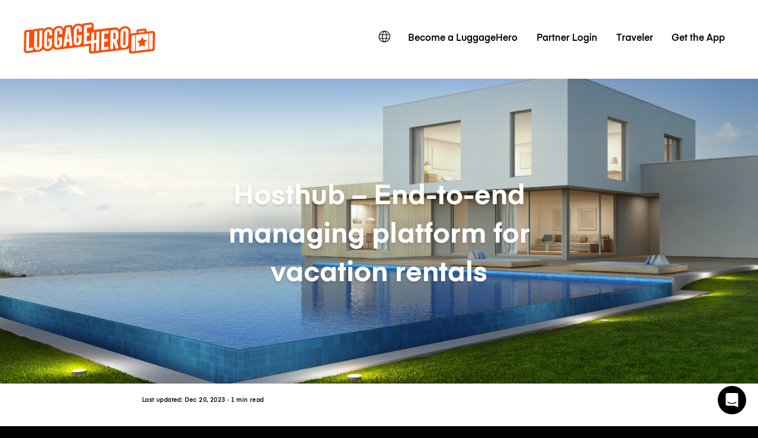

--- FILE ---
content_type: text/html; charset=UTF-8
request_url: https://luggagehero.com/ru/blog/hosthub/
body_size: 14958
content:
<!doctype html>
<html lang="ru" class="no-js">

<head>

	<meta charset="UTF-8">
	<title>Hosthub - End-to-end managing platform for vacation rentals - LuggageHero</title>

	<meta http-equiv="X-UA-Compatible" content="IE=edge,chrome=1">
	<meta name="viewport" content="width=device-width, initial-scale=1.0">
	<link rel="prefetch" href="https://app.luggagehero.com">

	<meta name="apple-itunes-app" content="app-id=1481057935">
	<meta name="google-play-app" content="app-id=com.luggagehero.android">

	<link rel="icon" type="image/png" href="/wp-content/themes/luggage-hero-theme/public/img/icons/favicon-96x96.png" sizes="96x96" />
	<link rel="icon" type="image/svg+xml" href="/wp-content/themes/luggage-hero-theme/public/img/icons/favicon.svg" />
	<link rel="shortcut icon" href="/wp-content/themes/luggage-hero-theme/public/img/icons/favicon.ico" />
	<link rel="apple-touch-icon" sizes="180x180" href="/wp-content/themes/luggage-hero-theme/public/img/icons/apple-touch-icon.png" />
	<meta name="apple-mobile-web-app-title" content="LuggageHero" />
	<link rel="manifest" href="/wp-content/themes/luggage-hero-theme/public/img/icons/site.webmanifest" />

	<link rel="preconnect" href="https://traveler-api.luggagehero.com/v2/reviews">
	<link rel="preconnect" href="https://traveler-api.luggagehero.com/v2/reviews/stats">
	<link rel="preconnect" href="https://traveler-api.luggagehero.com/locations">



	<script>
		
		var globalData = {
			"urlDefaultLocation": '',
			"placeId": '',
			"lang": 'ru',
																					"luggagePrices" :""
		}
	</script>

	
	<meta name='robots' content='index, follow, max-image-preview:large, max-snippet:-1, max-video-preview:-1' />
	<style>img:is([sizes="auto" i], [sizes^="auto," i]) { contain-intrinsic-size: 3000px 1500px }</style>
	<link rel="alternate" hreflang="en" href="https://luggagehero.com/blog/hosthub/" />
<link rel="alternate" hreflang="es" href="https://luggagehero.com/es/blog/hosthub/" />
<link rel="alternate" hreflang="fr" href="https://luggagehero.com/fr/blog/hosthub/" />
<link rel="alternate" hreflang="it" href="https://luggagehero.com/it/blog/hosthub/" />
<link rel="alternate" hreflang="da" href="https://luggagehero.com/da/blog/hosthub/" />
<link rel="alternate" hreflang="de" href="https://luggagehero.com/de/blog/hosthub/" />
<link rel="alternate" hreflang="nl" href="https://luggagehero.com/nl/blog/hosthub/" />
<link rel="alternate" hreflang="pl" href="https://luggagehero.com/pl/blog/hosthub/" />
<link rel="alternate" hreflang="pt-pt" href="https://luggagehero.com/pt-pt/blog/hosthub/" />
<link rel="alternate" hreflang="ru" href="https://luggagehero.com/ru/blog/hosthub/" />
<link rel="alternate" hreflang="x-default" href="https://luggagehero.com/blog/hosthub/" />

	<!-- This site is optimized with the Yoast SEO Premium plugin v24.6 (Yoast SEO v24.6) - https://yoast.com/wordpress/plugins/seo/ -->
	<link rel="canonical" href="https://luggagehero.com/blog/hosthub/" />
	<meta property="og:locale" content="ru_RU" />
	<meta property="og:type" content="article" />
	<meta property="og:title" content="Hosthub - End-to-end managing platform for vacation rentals" />
	<meta property="og:description" content="Hosthub &#8211; End-to-end managing platform for vacation rentals &nbsp; Hosthub is the no#1 rated Channel Manager &amp; Property Management System globally, with customers in 87 countries. Hosthub offers an all-in-one solution with a website builder, booking engine, automated messaging, expense management, invoicing, and more than 20 integrations and is the only channel manager in the [&hellip;]" />
	<meta property="og:url" content="https://luggagehero.com/ru/blog/hosthub/" />
	<meta property="og:site_name" content="LuggageHero" />
	<meta property="article:publisher" content="https://www.facebook.com/luggagehero" />
	<meta property="article:published_time" content="2022-07-07T11:02:47+00:00" />
	<meta property="article:modified_time" content="2023-12-20T11:52:45+00:00" />
	<meta property="og:image" content="https://luggagehero.com/wp-content/uploads/2022/07/Background-e1657191596792-800x382.png" />
	<meta property="og:image:width" content="800" />
	<meta property="og:image:height" content="382" />
	<meta property="og:image:type" content="image/png" />
	<meta name="author" content="Mihai" />
	<meta name="twitter:card" content="summary_large_image" />
	<meta name="twitter:creator" content="@luggagehero" />
	<meta name="twitter:site" content="@luggagehero" />
	<meta name="twitter:label1" content="Written by" />
	<meta name="twitter:data1" content="Mihai" />
	<meta name="twitter:label2" content="Est. reading time" />
	<meta name="twitter:data2" content="1 minute" />
	<script type="application/ld+json" class="yoast-schema-graph">{"@context":"https://schema.org","@graph":[{"@type":"Article","@id":"https://luggagehero.com/ru/blog/hosthub/#article","isPartOf":{"@id":"https://luggagehero.com/ru/blog/hosthub/"},"author":{"name":"Mihai","@id":"https://luggagehero.com/ru/#/schema/person/e096471ed14a9bfee02c0e4e510e9d62"},"headline":"Hosthub &#8211; End-to-end managing platform for vacation rentals","datePublished":"2022-07-07T11:02:47+00:00","dateModified":"2023-12-20T11:52:45+00:00","mainEntityOfPage":{"@id":"https://luggagehero.com/ru/blog/hosthub/"},"wordCount":135,"publisher":{"@id":"https://luggagehero.com/ru/#organization"},"image":{"@id":"https://luggagehero.com/ru/blog/hosthub/#primaryimage"},"thumbnailUrl":"https://luggagehero.com/wp-content/uploads/2022/07/Background-e1657191596792.png","keywords":["hosthub","property manager system"],"articleSection":["Без категории"],"inLanguage":"ru-RU"},{"@type":"WebPage","@id":"https://luggagehero.com/ru/blog/hosthub/","url":"https://luggagehero.com/ru/blog/hosthub/","name":"Hosthub - End-to-end managing platform for vacation rentals - LuggageHero","isPartOf":{"@id":"https://luggagehero.com/ru/#website"},"primaryImageOfPage":{"@id":"https://luggagehero.com/ru/blog/hosthub/#primaryimage"},"image":{"@id":"https://luggagehero.com/ru/blog/hosthub/#primaryimage"},"thumbnailUrl":"https://luggagehero.com/wp-content/uploads/2022/07/Background-e1657191596792.png","datePublished":"2022-07-07T11:02:47+00:00","dateModified":"2023-12-20T11:52:45+00:00","breadcrumb":{"@id":"https://luggagehero.com/ru/blog/hosthub/#breadcrumb"},"inLanguage":"ru-RU","potentialAction":[{"@type":"ReadAction","target":["https://luggagehero.com/ru/blog/hosthub/"]}]},{"@type":"ImageObject","inLanguage":"ru-RU","@id":"https://luggagehero.com/ru/blog/hosthub/#primaryimage","url":"https://luggagehero.com/wp-content/uploads/2022/07/Background-e1657191596792.png","contentUrl":"https://luggagehero.com/wp-content/uploads/2022/07/Background-e1657191596792.png","width":1439,"height":688},{"@type":"BreadcrumbList","@id":"https://luggagehero.com/ru/blog/hosthub/#breadcrumb","itemListElement":[{"@type":"ListItem","position":1,"name":"Home","item":"https://luggagehero.com/ru/"},{"@type":"ListItem","position":2,"name":"Блог","item":"https://luggagehero.com/ru/blog/"},{"@type":"ListItem","position":3,"name":"Hosthub &#8211; End-to-end managing platform for vacation rentals"}]},{"@type":"WebSite","@id":"https://luggagehero.com/ru/#website","url":"https://luggagehero.com/ru/","name":"LuggageHero","description":"Free yourself from luggage","publisher":{"@id":"https://luggagehero.com/ru/#organization"},"potentialAction":[{"@type":"SearchAction","target":{"@type":"EntryPoint","urlTemplate":"https://luggagehero.com/ru/?s={search_term_string}"},"query-input":{"@type":"PropertyValueSpecification","valueRequired":true,"valueName":"search_term_string"}}],"inLanguage":"ru-RU"},{"@type":"Organization","@id":"https://luggagehero.com/ru/#organization","name":"LuggageHero","url":"https://luggagehero.com/ru/","logo":{"@type":"ImageObject","inLanguage":"ru-RU","@id":"https://luggagehero.com/ru/#/schema/logo/image/","url":"https://luggagehero.com/wp-content/uploads/2017/04/luggagehero_LOGO-RGB_kort_POS_200x200.png","contentUrl":"https://luggagehero.com/wp-content/uploads/2017/04/luggagehero_LOGO-RGB_kort_POS_200x200.png","width":200,"height":200,"caption":"LuggageHero"},"image":{"@id":"https://luggagehero.com/ru/#/schema/logo/image/"},"sameAs":["https://www.facebook.com/luggagehero","https://x.com/luggagehero","https://www.instagram.com/luggagehero","https://www.linkedin.com/company/luggagehero/"]},{"@type":"Person","@id":"https://luggagehero.com/ru/#/schema/person/e096471ed14a9bfee02c0e4e510e9d62","name":"Mihai","image":{"@type":"ImageObject","inLanguage":"ru-RU","@id":"https://luggagehero.com/ru/#/schema/person/image/","url":"https://secure.gravatar.com/avatar/b4841776ad69260aed050db1884b0920?s=96&d=mm&r=g","contentUrl":"https://secure.gravatar.com/avatar/b4841776ad69260aed050db1884b0920?s=96&d=mm&r=g","caption":"Mihai"}}]}</script>
	<!-- / Yoast SEO Premium plugin. -->


<link rel='stylesheet' id='style-css' href='https://luggagehero.com/wp-content/themes/luggage-hero-theme/assets/dist/css/style.css?ver=12' media='all' />
<link rel="https://api.w.org/" href="https://luggagehero.com/ru/wp-json/" /><link rel="alternate" title="JSON" type="application/json" href="https://luggagehero.com/ru/wp-json/wp/v2/posts/46895" /><link rel="alternate" title="oEmbed (JSON)" type="application/json+oembed" href="https://luggagehero.com/ru/wp-json/oembed/1.0/embed?url=https%3A%2F%2Fluggagehero.com%2Fru%2Fblog%2Fhosthub%2F" />
<link rel="alternate" title="oEmbed (XML)" type="text/xml+oembed" href="https://luggagehero.com/ru/wp-json/oembed/1.0/embed?url=https%3A%2F%2Fluggagehero.com%2Fru%2Fblog%2Fhosthub%2F&#038;format=xml" />
<meta name="generator" content="WPML ver:4.7.1 stt:12,38,1,4,3,27,41,42,46,2;" />
		<style type="text/css" id="wp-custom-css">
			.wp-video {
	max-width: 100%;
  height: auto;
}

.wp-video video {
	max-width: 100%;
  height: auto;
}

#coiOverlay {
	background: rgba(0,0,0,0.1) !important;
	backdrop-filter: blur(5px);
}

.coi-banner__wrapper {
	border-radius: 30px !important;
	width: 420px !important;
}

@media only screen and (max-width:576px) {
	.coi-banner__wrapper {
	border-radius: 20px !important;
}
}

.coi-banner__summary {
	background: white !important;
}

@media only screen and (max-width:576px) {
	.coi-banner__summary {
	  padding-bottom:	0px !important; 
  }
}

body .coi-banner__maintext {
	font-size: 16px !important;
	line-height: 1.5em !important;
	color: black !important;
}

@media only screen and (max-width:576px) {
	body .coi-banner__maintext {
	font-size: 14px !important;
	}
}

.coi-banner_paragraph-text {
	margin-top: 1.5em;
	display: block;
}

.coi-banner__headline {
	font-family: 'Eina', arial !important;
	color: black !important;
	text-align: center !important;
	font-size: 26px !important;
}

@media only screen and (max-width:576px) {
	.coi-banner__headline {
		max-width: 90%;
		margin: 0 auto !important;
	}
}

.coi-consent-banner__decline-button {
		margin-top: 20px !important;
	
	font-weight: 500;
	display: inline-block;
}


#coi-banner-wrapper a {
	font-weight: 500;
	text-decoration: none !important; 
	margin-top: 0;
	display: inline !important;
	color: black !important;
	font-size: 13px !important; 
}

.coi-banner__policy {
	margin-top: 30px !important;
}

.coi-banner__header {
	display: none !important;
}


.coi-banner__page-footer {
	column-gap: 1em;
}

@media only screen and (max-width:576px) {
	.coi-banner__page-footer {
		padding: 20px 20px 30px 20px !important;
	}
}

.coi-banner__accept {
	box-shadow: 0 10px 10px -5px rgba(184, 54, 0, 0.4) !important;
}

.coi-banner__accept, .coi-banner__lastpage, .coi-banner__nextpage {
	border-radius: 8px !important;
	flex-grow: 1 !important;
	font-weight: 500;
	min-width: 0 !important;
	padding: 0.95em !important;
	font-weight: 500 !important;

}

.coi-banner__lastpage, .coi-banner__nextpage {
	border: none !important;
	background-color: #fff !important;
	box-shadow: 0 10px 10px -5px rgba(0,0,0,0.1);
	color: black !important;
}

.coi-banner-luggage-hero {
  float: right;
  shape-outside: var(--shape-img);
  shape-margin: 1em;
  max-width: none;
  width: 250px;
  height: auto;
  margin-right: -77px;
  position: relative;
	display: block !important;
	opacity: 1 !important;
	margin-bottom: 1em;
}

@media only screen and (max-width:576px) {
	.coi-banner-luggage-hero {
		  width: 200px;
		  margin-right: -60px;
	}
}

@media only screen and (max-width:400px) {
	.coi-banner-luggage-hero {
		  width: 180px;
		  margin-right: -75px;
	}
}

@media only screen and (max-width:576px) {
#coiConsentBannerCategoriesWrapper, .coi-banner__cookiedeclaration, .coi-banner__privacycontrols, .coi-banner__summary, .cookiedeclaration_wrapper {
	padding-left: 20px !important;
	padding-right: 20px !important;
	}

}
	
			</style>
		
	<meta name="referrer" content="no-referrer-when-downgrade" />
<meta name="facebook-domain-verification" content="t7abtmtk5kstjodnuake8uxgju74dj" /><!-- Google Tag Manager -->
<script>!function(){"use strict";function l(e){for(var t=e,r=0,n=document.cookie.split(";");r<n.length;r++){var o=n[r].split("=");if(o[0].trim()===t)return o[1]}}function s(e){return localStorage.getItem(e)}function u(e){return window[e]}function A(e,t){e=document.querySelector(e);return t?null==e?void 0:e.getAttribute(t):null==e?void 0:e.textContent}var e=window,t=document,r="script",n="dataLayer",o="https://hxvksgwv.luggagehero.com",a="https://load.hxvksgwv.luggagehero.com",i="5hxvksgwv",c="25p=aWQ9R1RNLVRTRlI0RDM%3D&page=3",g="cookie",v="browser_id",E="",d=!1;try{var d=!!g&&(m=navigator.userAgent,!!(m=new RegExp("Version/([0-9._]+)(.*Mobile)?.*Safari.*").exec(m)))&&16.4<=parseFloat(m[1]),f="stapeUserId"===g,I=d&&!f?function(e,t,r){void 0===t&&(t="");var n={cookie:l,localStorage:s,jsVariable:u,cssSelector:A},t=Array.isArray(t)?t:[t];if(e&&n[e])for(var o=n[e],a=0,i=t;a<i.length;a++){var c=i[a],c=r?o(c,r):o(c);if(c)return c}else console.warn("invalid uid source",e)}(g,v,E):void 0;d=d&&(!!I||f)}catch(e){console.error(e)}var m=e,g=(m[n]=m[n]||[],m[n].push({"gtm.start":(new Date).getTime(),event:"gtm.js"}),t.getElementsByTagName(r)[0]),v=I?"&bi="+encodeURIComponent(I):"",E=t.createElement(r),f=(d&&(i=8<i.length?i.replace(/([a-z]{8}$)/,"kp$1"):"kp"+i),!d&&a?a:o);E.async=!0,E.src=f+"/"+i+".js?"+c+v,null!=(e=g.parentNode)&&e.insertBefore(E,g)}();</script>
<!-- End Google Tag Manager -->

<!-- Google Tag Manager (noscript) -->
<noscript><iframe src="https://load.hxvksgwv.luggagehero.com/ns.html?id=GTM-TSFR4D3" height="0" width="0" style="display:none;visibility:hidden"></iframe></noscript>
<!-- End Google Tag Manager (noscript) -->

<meta name="ahrefs-site-verification" content="9388e454c048b48739796357254c85633680de8340009eb2f73ab2e2cd718a8f">

<link rel='dns-prefetch' href='//js.intercomcdn.com' />
<script>
  window.intercom_settings = {
    app_id: "gumq1av0"
  }

window.intercomScript = (function(){var w=window;var ic=w.Intercom;if(typeof ic==="function"){ic('reattach_activator');ic('update',w.intercomSettings);}else{var d=document;var i=function(){i.c(arguments);};i.q=[];i.c=function(args){i.q.push(args);};w.Intercom=i;var l=function(){var s=d.createElement('script');s.type='text/javascript';s.async=true;s.src='https://widget.intercom.io/widget/' + intercom_settings.app_id;var x=d.getElementsByTagName('script')[0];x.parentNode.insertBefore(s, x);};if(document.readyState==='complete'){l();}else if(w.attachEvent){w.attachEvent('onload',l);}else{w.addEventListener('load',l,false);}}});

</script>


<script type="text/javascript">
  (function(i,s,o,g,r,a,m){i['SLScoutObject']=r;i[r]=i[r]||function(){
  (i[r].q=i[r].q||[]).push(arguments)},i[r].l=1*new Date();a=s.createElement(o),
  m=s.getElementsByTagName(o)[0];a.async=1;a.src=g;m.parentNode.insertBefore(a,m)
  })(window,document,'script','https://scout-cdn.salesloft.com/sl.js','slscout');
  slscout(["init", "eyJ0eXAiOiJKV1QiLCJhbGciOiJIUzI1NiJ9.eyJ0IjoxMDc0OTh9.ZOHFYMNTtHDUpJN80zlwLnpH2Wzjefe0CrqbtcqiE00"]);
</script><script>
// load Branch
(function(b,r,a,n,c,h,_,s,d,k){if(!b[n]||!b[n]._q){for(;s<_.length;)c(h,_[s++]);d=r.createElement(a);d.async=1;d.src="https://cdn.branch.io/branch-latest.min.js";k=r.getElementsByTagName(a)[0];k.parentNode.insertBefore(d,k);b[n]=h}})(window,document,"script","branch",function(b,r){b[r]=function(){b._q.push([r,arguments])}},{_q:[],_v:1},"addListener applyCode autoAppIndex banner closeBanner closeJourney creditHistory credits data deepview deepviewCta first getCode init link logout redeem referrals removeListener sendSMS setBranchViewData setIdentity track validateCode trackCommerceEvent logEvent disableTracking".split(" "), 0);
// init Branch
branch.init('key_live_dqxi50kBPvAzkI5EwLNKNgmmzCnBVGF6');
</script><script>
!function(t,e,n,s,a,c,i,o,p){t.AppsFlyerSdkObject=a,t.AF=t.AF||function(){(t.AF.q=t.AF.q||[]).push([Date.now()].concat(Array.prototype.slice.call(arguments)))},t.AF.id=t.AF.id||i,t.AF.plugins={},o=e.createElement(n),p=e.getElementsByTagName(n)[0],o.async=1,o.src="https://websdk.appsflyer.com?"+(c.length>0?"st="+c.split(",").sort().join(",")+"&":"")+(i.length>0?"af_id="+i:""),p.parentNode.insertBefore(o,p)}(window,document,"script",0,"AF","banners",{banners: {key: "2af1f6b3-1b7c-4093-b74d-df0aa7c4e257"}});
AF('banners', 'showBanner')
</script>
	<script>
		var curPageId = '46895';
	</script>

</head>

<body class="post-template-default single single-post postid-46895 single-format-standard hosthub">
	<div id="lugApp">
		<div class="fb-root"></div>

		

					<header class="header">
  <div class="wrapper-fluid">

    
<div class="logo">

	<a href="https://luggagehero.com" title="LuggageHero">
		<svg width="170" height="41" viewBox="0 0 170 41" fill="none" xmlns="http://www.w3.org/2000/svg">
			<g clip-path="url(#clip0_4_40)">
				<path d="M168.711 11.995C167.945 11.3174 166.865 10.9785 165.68 11.1141L158.957 11.9612L158.992 10.6736C159.027 9.89422 158.678 9.11488 158.086 8.57273C157.494 8.03058 156.658 7.79339 155.857 7.89505L155.02 7.9967L148.297 8.77604C146.904 8.94546 145.859 10.0636 145.859 11.419L145.789 13.6215L139.031 14.4008C138.717 14.4347 138.438 14.5364 138.16 14.6719L138.229 10.6736C137.846 8.47108 137.115 7.42066 136.035 6.50579C134.537 5.1843 132.482 4.60827 130.252 4.87934C127.361 5.21818 125.061 6.77686 123.772 9.081C123.494 8.70827 123.215 8.40331 122.867 8.09835C121.369 6.77686 119.313 6.20083 117.049 6.4719L90.5041 9.65703L90.5737 3.69339C90.6086 2.60909 90.1905 1.62645 89.4241 0.948764C88.6578 0.271078 87.5778 -0.0677672 86.3934 0.06777L77.8237 1.0843C76.709 1.21984 75.8381 1.96529 75.4897 2.98182C74.0266 1.79587 72.0758 1.25372 69.9159 1.49091H69.8811C66.7807 1.86364 64.3422 3.62562 63.0881 6.23471L63.0184 5.59091C62.9487 4.87934 62.5655 4.20165 61.9733 3.76116C61.3811 3.32066 60.6496 3.11736 59.8832 3.18513L54.6229 3.82893C53.3688 3.96447 52.3934 4.91323 52.2192 6.13306L51.9405 8.03058C51.5573 7.31901 51.0696 6.67521 50.4774 6.13306C48.9795 4.81157 46.9241 4.23554 44.6946 4.50662C41.8032 4.84546 39.5041 6.40413 38.2151 8.70827C37.9364 8.33554 37.6578 8.03058 37.3094 7.72562C35.8114 6.40414 33.7561 5.8281 31.4918 6.09918C29.4016 6.33637 27.625 7.21736 26.3012 8.57273C26.1967 8.43719 26.0573 8.30166 25.918 8.16612C25.3258 7.62397 24.5246 7.38678 23.7233 7.48843L13.3073 8.74215C12.2274 8.87769 11.2869 9.45372 10.7295 10.2669C10.1024 9.45372 8.88317 9.25042 7.83808 9.38595L3.10038 9.9281C1.70694 10.0975 0.661855 11.2157 0.661855 12.5711L0.208986 36.324C0.17415 37.4083 0.592183 38.3909 1.35858 39.0686C2.12497 39.7463 3.20489 40.0851 4.38931 39.9496L20.17 38.086C22.7479 37.6455 24.1762 36.1884 25.0123 34.5281C25.0123 34.5281 25.3258 35.1719 25.8483 35.6124C27.4159 36.8661 29.4016 37.5099 31.6311 37.2388C34.5225 36.9 36.8217 35.3413 38.1106 33.0372C39.295 34.9347 40.8975 35.6802 43.9282 35.3413C45.5655 35.1719 84.4774 30.5636 84.4774 30.5636L84.3032 38.3231C84.3032 39.0008 84.5819 39.6785 85.1045 40.119C85.5573 40.5256 86.2192 40.7628 86.8811 40.695L130.949 35.443C133.143 35.1719 134.99 34.562 136.244 33.5455L136.139 38.0182C136.139 38.7975 136.453 39.543 137.045 40.0851C137.637 40.6273 138.404 40.7289 139.205 40.6273L167.004 37.3405C168.363 37.1711 169.408 36.1207 169.443 34.7653L169.826 14.7736C169.861 13.6554 169.477 12.6727 168.711 11.995Z" fill="#FF4B00" />
				<path d="M45.0082 7.18347C41.9078 7.5562 39.8525 9.89422 39.7828 13.181L39.4693 28.1579C39.3996 31.3769 41.4201 33.2744 44.4857 32.9017C47.5861 32.5289 49.6414 30.1909 49.7111 26.9041L49.8504 19.0769L44.5553 19.7207L44.4857 23.3802L46.0533 23.2107L45.9488 27.6496C45.9139 28.5306 45.3566 29.1744 44.5205 29.276C43.6844 29.3777 43.1271 28.8694 43.1619 27.9884L43.4754 12.5033C43.5103 11.6223 44.0676 10.9785 44.9037 10.8769C45.7398 10.7752 46.2971 11.2835 46.2623 12.1645L46.1926 15.3496L49.9201 14.9091L49.9898 11.995C50.0943 8.70827 48.0738 6.81074 45.0082 7.18347Z" fill="white" />
				<path d="M54.9713 6.50578L51.1393 31.6479L54.9016 31.2074L55.6332 25.5826L58.7336 25.2099L59.291 30.6992L63.0184 30.2587L60.2316 5.86198L54.9713 6.50578ZM56.1557 21.8215L57.4795 12.0628L58.4549 21.5504L56.1557 21.8215Z" fill="white" />
				<path d="M70.1947 4.16777C67.0943 4.5405 65.0389 6.87852 64.9693 10.1653L64.6557 25.1421C64.5861 28.3612 66.6066 30.2587 69.6721 29.886C72.7725 29.5132 74.8279 27.1752 74.8975 23.8884L75.0369 16.0612L69.7418 16.705L69.6721 20.3645L71.2398 20.195L71.1352 24.6339C71.1004 25.5149 70.543 26.1587 69.707 26.2603C68.8709 26.362 68.3135 25.8537 68.3484 24.9727L68.6619 9.48761C68.6967 8.60661 69.2541 7.96281 70.0902 7.86116C70.9262 7.75951 71.4836 8.26777 71.4488 9.14876L71.3791 12.3339L75.1066 11.8934L75.1762 8.97934C75.2807 5.72645 73.2602 3.82893 70.1947 4.16777Z" fill="white" />
				<path d="M31.8053 8.77603C28.7049 9.14876 26.6496 11.4868 26.5799 14.7736L26.2664 29.7504C26.1967 32.9694 28.2172 34.8669 31.2828 34.4942C34.3832 34.1215 36.4385 31.7835 36.5082 28.4967L36.6475 20.6694L31.3525 21.3132L31.2828 24.9727L32.8504 24.8033L32.7459 29.2421C32.7111 30.1231 32.1537 30.7669 31.3176 30.8686C30.4816 30.9703 29.9242 30.462 29.959 29.581L30.2725 14.0959C30.3074 13.2149 30.8648 12.5711 31.7008 12.4694C32.5369 12.3678 33.0943 12.876 33.0594 13.757L32.9898 16.9421L36.7172 16.5017L36.7869 13.5876C36.8914 10.3008 34.9057 8.4033 31.8053 8.77603Z" fill="white" />
				<path d="M7.14139 12.1645C7.14139 12.1645 4.91188 12.4355 4.31967 12.5033C3.72745 12.5711 3.41393 12.8422 3.41393 13.5537C3.41393 14.2653 2.96106 36.3579 2.96106 36.3579C2.96106 37.0694 3.41393 37.3066 4.00614 37.2388L11.9139 36.324L11.9836 32.6645L6.72335 33.3083L7.14139 12.1645Z" fill="white" />
				<path d="M19.9262 30.7331C19.8914 31.614 19.334 32.2579 18.498 32.3595C17.6619 32.4612 17.1045 31.9529 17.1394 31.0719L17.5226 10.9446L13.7951 11.3851L13.4119 31.2413C13.3422 34.4603 15.3627 36.3579 18.4283 35.9851C21.5287 35.6124 23.584 33.2744 23.6537 29.9876L24.0369 10.1653L20.3094 10.6058L19.9262 30.7331Z" fill="white" />
				<path d="M93.8832 22.9058L91.0615 23.2446L91.2705 12.7066L87.543 13.1471L87.334 23.719L81.4467 24.4306L81.5512 17.5182L84.6865 17.1455L84.7561 13.5198L81.6557 13.8587L81.7602 6.98017L87.6824 6.2686L87.7172 3.59174C87.7172 2.88017 87.2643 2.64298 86.6721 2.71075L78.1024 3.72727L77.6147 28.4628L87.2643 27.3107L87.0902 36.8661C87.0902 37.5777 87.543 37.8149 88.1352 37.7471L90.7828 37.4421L90.9918 26.9041L93.8135 26.5653L93.6045 37.1033L97.332 36.6628L97.8197 11.9273L94.0922 12.3678L93.8832 22.9058Z" fill="white" />
				<path d="M130.531 7.52231C127.43 7.89504 125.375 10.2331 125.305 13.5198L124.992 28.4967C124.922 31.7157 126.943 33.6132 130.008 33.2405C133.109 32.8678 135.164 30.5298 135.234 27.243L135.547 12.2661C135.617 9.08099 133.596 7.14959 130.531 7.52231ZM131.506 27.9884C131.506 28.8355 130.914 29.5132 130.078 29.6149C129.242 29.7165 128.684 29.2083 128.719 28.3273L129.033 12.8421C129.068 11.9612 129.625 11.3174 130.461 11.2157C131.297 11.114 131.855 11.6223 131.82 12.5033L131.506 27.9884Z" fill="white" />
				<path d="M122.449 19.2463L122.553 14.3669C122.588 11.1141 120.568 9.21653 117.502 9.58926L112.381 10.1992L111.893 34.9347L115.621 34.4942L115.795 25.3793L116.387 25.3116L118.861 34.1215L122.762 33.6471L120.08 24.0917C121.543 23.0413 122.414 21.3132 122.449 19.2463ZM118.686 19.8901C118.652 20.7711 118.094 21.4149 117.258 21.5165L115.865 21.7198L116.039 13.3843L117.432 13.2149C118.268 13.1132 118.826 13.6215 118.791 14.5025L118.686 19.8901Z" fill="white" />
				<path d="M100.084 36.324L109.734 35.1719L109.803 31.5463L103.881 32.2579L104.02 25.3455L108.688 24.7694L108.758 21.1438L104.09 21.686L104.229 14.8074L110.152 14.0959L110.221 10.4364L100.572 11.5884L100.084 36.324Z" fill="white" />
				<path d="M156.17 10.4364L148.68 11.3512L148.611 13.3165L156.1 12.4017L156.17 10.4364Z" fill="white" />
				<path d="M144.848 37.205L161.012 35.2736L161.43 14.2653L145.266 16.1967L144.848 37.205ZM151.223 23.1769L153.279 18.5347L155.16 22.7025L159.514 22.9058L156.275 26.7347L156.936 31.5124L153.07 29.6826L149.098 32.3934L149.934 27.4463L146.834 24.3967L151.223 23.1769Z" fill="white" />
				<path d="M139.588 17.8231L139.205 36.8661C139.205 37.5777 139.658 37.8149 140.25 37.7471L143.873 37.3066L144.291 16.2983L140.494 16.7727C139.902 16.8405 139.588 17.1116 139.588 17.8231Z" fill="white" />
				<path d="M165.994 13.6893L162.371 14.1298L161.953 35.138L165.75 34.6636C166.342 34.5959 166.656 34.3248 166.656 33.6132L167.039 14.5702C167.074 13.8587 166.586 13.6215 165.994 13.6893Z" fill="white" />
			</g>
			<defs>
				<clipPath id="clip0_4_40">
					<rect width="170" height="41" fill="white" />
				</clipPath>
			</defs>
		</svg>
	</a>
</div>

    <nav class="navbar-main">
      <div class="lang-switcher">

			<a class="lang-active" aria-label="switch language" href="#">
			<svg class='icon'>
				<use xlink:href='#icon-globe'></use>
			</svg>
		</a>

	
	<ul class="langs">
		
							<li>
					<a class="lang" aria-label="https://luggagehero.com/blog/hosthub/" href="https://luggagehero.com/blog/hosthub/" data-lang="English">
						Английский					</a>
				</li>
			
		
							<li>
					<a class="lang" aria-label="https://luggagehero.com/es/blog/hosthub/" href="https://luggagehero.com/es/blog/hosthub/" data-lang="Español">
						Испанский					</a>
				</li>
			
		
							<li>
					<a class="lang" aria-label="https://luggagehero.com/fr/blog/hosthub/" href="https://luggagehero.com/fr/blog/hosthub/" data-lang="Français">
						Французский					</a>
				</li>
			
		
							<li>
					<a class="lang" aria-label="https://luggagehero.com/it/blog/hosthub/" href="https://luggagehero.com/it/blog/hosthub/" data-lang="Italiano">
						Итальянский					</a>
				</li>
			
		
							<li>
					<a class="lang" aria-label="https://luggagehero.com/da/blog/hosthub/" href="https://luggagehero.com/da/blog/hosthub/" data-lang="Dansk">
						Датский					</a>
				</li>
			
		
							<li>
					<a class="lang" aria-label="https://luggagehero.com/de/blog/hosthub/" href="https://luggagehero.com/de/blog/hosthub/" data-lang="Deutsch">
						Немецкий					</a>
				</li>
			
		
							<li>
					<a class="lang" aria-label="https://luggagehero.com/nl/blog/hosthub/" href="https://luggagehero.com/nl/blog/hosthub/" data-lang="Nederlands">
						Голландский					</a>
				</li>
			
		
							<li>
					<a class="lang" aria-label="https://luggagehero.com/pl/blog/hosthub/" href="https://luggagehero.com/pl/blog/hosthub/" data-lang="polski">
						Польский					</a>
				</li>
			
		
							<li>
					<a class="lang" aria-label="https://luggagehero.com/pt-pt/blog/hosthub/" href="https://luggagehero.com/pt-pt/blog/hosthub/" data-lang="Português">
						Португальский, Португалия					</a>
				</li>
			
		
			
			</ul>

</div>      <ul id="menu-main-menu" class="primary"><li id="menu-item-59608" class="menu-item menu-item-type-custom menu-item-object-custom menu-item-59608"><a href="https://storage-manager.luggagehero.com/home">Become a LuggageHero</a></li>
<li id="menu-item-56637" class="menu-item menu-item-type-custom menu-item-object-custom menu-item-56637"><a href="https://storage-manager.luggagehero.com/dashboard">Partner Login</a></li>
<li id="menu-item-44607" class="menu-item menu-item-type-custom menu-item-object-custom menu-item-44607"><a href="https://app.luggagehero.com/home">Traveler</a></li>
<li id="menu-item-62076" class="menu-item menu-item-type-custom menu-item-object-custom menu-item-62076"><a href="https://apps.luggagehero.com/Y7lV/ayn9beew">Get the App</a></li>
</ul>    </nav>

    <nav class="navbar-mobile" @click.stop="$store.commit('toggleMobileMenuOpen')">
      <div class="hamburger-wrap" :class="{ 'active' : $store.getters.mobileMenuOpen }">
        <div class="hamburger">
          <div></div>
          <div></div>
          <div></div>
        </div>
      </div>

      <div class="menu-dropdown" :class="{ 'active' : $store.getters.mobileMenuOpen }">
        <ul id="menu-main-menu-1" class="primary"><li class="menu-item menu-item-type-custom menu-item-object-custom menu-item-59608"><a href="https://storage-manager.luggagehero.com/home">Become a LuggageHero</a></li>
<li class="menu-item menu-item-type-custom menu-item-object-custom menu-item-56637"><a href="https://storage-manager.luggagehero.com/dashboard">Partner Login</a></li>
<li class="menu-item menu-item-type-custom menu-item-object-custom menu-item-44607"><a href="https://app.luggagehero.com/home">Traveler</a></li>
<li class="menu-item menu-item-type-custom menu-item-object-custom menu-item-62076"><a href="https://apps.luggagehero.com/Y7lV/ayn9beew">Get the App</a></li>
</ul>      </div>
    </nav>

  </div>
</header>
		
		<main id="main">

      <div class="hero-image has-title">

          <div class="wrapper">
        <div class="title h1">
          Hosthub &#8211; End-to-end managing platform for vacation rentals        </div>
      </div>
    

    <img src="https://luggagehero.com/wp-content/uploads/2022/07/Background-e1657191596792-1439x600.png" alt="Hosthub &#8211; End-to-end managing platform for vacation rentals">

  </div>

    
    
        <div class="single-date">
            <div class="wrapper-narrow">
                
<div class="posted-on">
		
										<span class="updated"><span>Last updated: </span> Dec 20, 2023</span>
				
		
		<span> · 1 min read</span>
</div>
            </div>
        </div>

    
    <div class="block-text-editor">
        <div class="wrapper">
            <h1 style="text-align: center;">Hosthub &#8211; End-to-end managing platform for vacation rentals</h1>
<p>&nbsp;</p>
<p><strong>Hosthub</strong> is the no#1 rated Channel Manager &amp; Property Management System globally, with customers in 87 countries. Hosthub offers an all-in-one solution with a website builder, booking engine, automated messaging, expense management, invoicing, and <a href="https://www.hosthub.com/partners/" target="_blank" rel="noopener">more than 20 integrations</a> and is the only channel manager in the world that offers Zero Double Booking Guarantee. Hosthub is also one of the very few solutions with 24/7 award-winning customer support and under 3 minutes response time. Learn more about Hosthub <a href="https://www.hosthub.com/?utm_source=luggagehero&amp;utm_medium=article" target="_blank" rel="noopener">here</a>.</p>
<p><img fetchpriority="high" decoding="async" class="wp-image-41294 size-full aligncenter" title="Hosthub" src="https://luggagehero.com/wp-content/uploads/2022/07/Picture1.jpg" alt="Hosthub" width="408" height="526" /></p>
<h4><strong>Features</strong>:</h4>
<ul>
<li>Availability &amp; rate sync</li>
<li>Expense Management</li>
<li>Automated Messaging</li>
<li>Reports &amp; Charts</li>
<li>Smart Pricing</li>
<li>Team Access and many more…</li>
</ul>
<p>&nbsp;</p>
<p><b>All LuggageHero customers are entitled to a </b><b>30% discount for 3 months</b><b> (in addition to the 14-day free trial).</b></p>
<p style="text-align: center;"><a href="https://www.hosthub.com/?utm_source=luggagehero&amp;utm_medium=article"><b>Start your free trial here</b></a></p>
<p>&nbsp;</p>
<p>&nbsp;</p>
<p><img decoding="async" class="aligncenter wp-image-46908 size-full" src="https://luggagehero.com/wp-content/uploads/2022/07/Picture2.png" alt="" width="260" height="77" /></p>
        </div>
    </div>





    
	<div class="block block-next-news gray-background">
		<div class="wrapper">
			<div>

									<h2 class="block-title h2">Другие новости</h2>
				
				<div class="news-articles">

											<article class="news-article">
    <a href="https://luggagehero.com/ru/blog/marriott-sonder-shutdown-free-luggage-storage/">
        <div class="image">
                    </div>
        <div class="news-title">
            Marriott–Sonder shutdown: Free Luggage Storage        </div>

        
<div class="posted-on">
		
										<span class="published">Nov 10, 2025</span>
				
		
		<span> · 3 min read</span>
</div>
    </a>
</article>
											<article class="news-article">
    <a href="https://luggagehero.com/ru/blog/paris-motor-show/">
        <div class="image">
            <img width="300" height="200" src="https://luggagehero.com/wp-content/uploads/2025/06/Compressed_Paris_Motor_Show_1200x800-300x200.png" class="attachment-medium size-medium wp-post-image" alt="" decoding="async" srcset="https://luggagehero.com/wp-content/uploads/2025/06/Compressed_Paris_Motor_Show_1200x800-300x200.png 300w, https://luggagehero.com/wp-content/uploads/2025/06/Compressed_Paris_Motor_Show_1200x800-800x533.png 800w, https://luggagehero.com/wp-content/uploads/2025/06/Compressed_Paris_Motor_Show_1200x800-600x400.png 600w, https://luggagehero.com/wp-content/uploads/2025/06/Compressed_Paris_Motor_Show_1200x800.png 1200w" sizes="(max-width: 300px) 100vw, 300px" />        </div>
        <div class="news-title">
            Paris Motor Show: Experience the World&#8217;s Most Influential Automotive Exhibition        </div>

        
<div class="posted-on">
		
										<span class="published">Jul 30, 2025</span>
				
		
		<span> · 5 min read</span>
</div>
    </a>
</article>
											<article class="news-article">
    <a href="https://luggagehero.com/ru/blog/renaissance-fairs-in-florida/">
        <div class="image">
            <img width="300" height="200" src="https://luggagehero.com/wp-content/uploads/2025/06/Compressed_Renaissance_Fair_Image_1200x800-300x200.png" class="attachment-medium size-medium wp-post-image" alt="" decoding="async" srcset="https://luggagehero.com/wp-content/uploads/2025/06/Compressed_Renaissance_Fair_Image_1200x800-300x200.png 300w, https://luggagehero.com/wp-content/uploads/2025/06/Compressed_Renaissance_Fair_Image_1200x800-800x533.png 800w, https://luggagehero.com/wp-content/uploads/2025/06/Compressed_Renaissance_Fair_Image_1200x800-600x400.png 600w, https://luggagehero.com/wp-content/uploads/2025/06/Compressed_Renaissance_Fair_Image_1200x800.png 1200w" sizes="(max-width: 300px) 100vw, 300px" />        </div>
        <div class="news-title">
            Renaissance Fairs in Florida: Step Back in Time at These Magical Medieval Festivals        </div>

        
<div class="posted-on">
		
										<span class="published">Jul 30, 2025</span>
				
		
		<span> · 5 min read</span>
</div>
    </a>
</article>
											<article class="news-article">
    <a href="https://luggagehero.com/ru/blog/sial-paris/">
        <div class="image">
            <img width="300" height="200" src="https://luggagehero.com/wp-content/uploads/2025/06/Compressed_SIAL_Paris_1200x800-300x200.png" class="attachment-medium size-medium wp-post-image" alt="" decoding="async" srcset="https://luggagehero.com/wp-content/uploads/2025/06/Compressed_SIAL_Paris_1200x800-300x200.png 300w, https://luggagehero.com/wp-content/uploads/2025/06/Compressed_SIAL_Paris_1200x800-800x533.png 800w, https://luggagehero.com/wp-content/uploads/2025/06/Compressed_SIAL_Paris_1200x800-600x400.png 600w, https://luggagehero.com/wp-content/uploads/2025/06/Compressed_SIAL_Paris_1200x800.png 1200w" sizes="(max-width: 300px) 100vw, 300px" />        </div>
        <div class="news-title">
            SIAL Paris: The World&#8217;s Premier Food Innovation Exhibition        </div>

        
<div class="posted-on">
		
										<span class="published">Jul 28, 2025</span>
				
		
		<span> · 5 min read</span>
</div>
    </a>
</article>
					
					
											<div class="more-news">
							<a class="btn" href="https://luggagehero.com/ru/blog/">News archive</a>
						</div>
					
				</div>

			</div>
		</div>
	</div>

</main>

	<footer class="footer">
	<div class="wrapper">
		<ul id="menu-footer-menu" class="menu"><li id="menu-item-1746" class="menu-item menu-item-type-custom menu-item-object-custom menu-item-has-children menu-item-1746"><a href="https://luggagehero.com">LuggageHero</a>
<ul class="sub-menu">
	<li id="menu-item-325" class="menu-item menu-item-type-custom menu-item-object-custom menu-item-325"><a href="https://luggagehero.com">Home</a></li>
	<li id="menu-item-346" class="menu-item menu-item-type-post_type menu-item-object-page menu-item-has-children menu-item-346"><a href="https://luggagehero.com/ru/about/">About us</a>
	<ul class="sub-menu">
		<li id="menu-item-53252" class="menu-item menu-item-type-post_type menu-item-object-page menu-item-53252"><a href="https://luggagehero.com/ru/investor/">Investor</a></li>
		<li id="menu-item-14142" class="menu-item menu-item-type-post_type menu-item-object-page menu-item-14142"><a href="https://luggagehero.com/ru/about/jobs/">Jobs</a></li>
	</ul>
</li>
	<li id="menu-item-52236" class="menu-item menu-item-type-post_type menu-item-object-page current_page_parent menu-item-52236"><a href="https://luggagehero.com/ru/blog/">Блог</a></li>
	<li id="menu-item-389" class="menu-item menu-item-type-post_type menu-item-object-page menu-item-389"><a href="https://luggagehero.com/ru/become-a-luggagehero/">Become a LuggageHero</a></li>
	<li id="menu-item-61686" class="menu-item menu-item-type-post_type menu-item-object-page menu-item-61686"><a href="https://luggagehero.com/ru/hotel-storage-solution/">Hotelshero</a></li>
	<li id="menu-item-12420" class="menu-item menu-item-type-post_type menu-item-object-page menu-item-has-children menu-item-12420"><a href="https://luggagehero.com/ru/affiliate-program/">Affiliate Program</a>
	<ul class="sub-menu">
		<li id="menu-item-27298" class="menu-item menu-item-type-post_type menu-item-object-page menu-item-27298"><a href="https://luggagehero.com/ru/partnerships/">LuggageHero Partnerships</a></li>
	</ul>
</li>
	<li id="menu-item-56757" class="menu-item menu-item-type-custom menu-item-object-custom menu-item-has-children menu-item-56757"><a href="https://help.luggagehero.com/">Help Center</a>
	<ul class="sub-menu">
		<li id="menu-item-61981" class="menu-item menu-item-type-custom menu-item-object-custom menu-item-61981"><a href="https://help.luggagehero.com/en/articles/12041303-the-luggagehero-guarantee">The LuggageHero Guarantee</a></li>
	</ul>
</li>
	<li id="menu-item-3529" class="menu-item menu-item-type-post_type menu-item-object-page menu-item-has-children menu-item-3529"><a href="https://luggagehero.com/ru/press-center/">For the Press</a>
	<ul class="sub-menu">
		<li id="menu-item-3530" class="menu-item menu-item-type-post_type menu-item-object-page menu-item-3530"><a href="https://luggagehero.com/ru/press-center/media-coverage/">Media Coverage</a></li>
	</ul>
</li>
	<li id="menu-item-23732" class="menu-item menu-item-type-post_type menu-item-object-page menu-item-23732"><a href="https://luggagehero.com/ru/luggage-storage-guide/">LuggageHero&#8217;s 2024 Guides for all cities</a></li>
	<li id="menu-item-315" class="menu-item menu-item-type-post_type menu-item-object-page menu-item-315"><a href="https://luggagehero.com/ru/terms-conditions/privacy-policy/">Privacy Policy</a></li>
	<li id="menu-item-91" class="menu-item menu-item-type-post_type menu-item-object-page menu-item-91"><a href="https://luggagehero.com/ru/terms-conditions/">Terms &#038; Conditions</a></li>
	<li id="menu-item-2062" class="menu-item menu-item-type-post_type menu-item-object-page menu-item-2062"><a href="https://luggagehero.com/ru/sitemap/">Sitemap</a></li>
</ul>
</li>
</ul>  <ul class="menu">
    <li>
      <a href="#">Города присутствия LuggageHero</a>
      <ul class="sub-menu">

                  <li>
            <a aria-label="Barcelona" href="https://luggagehero.com/ru/barcelona/">Barcelona</a>
          </li>
                  <li>
            <a aria-label="Chicago" href="https://luggagehero.com/ru/chicago/">Chicago</a>
          </li>
                  <li>
            <a aria-label="London" href="https://luggagehero.com/ru/london/">London</a>
          </li>
                  <li>
            <a aria-label="New York City" href="https://luggagehero.com/ru/newyork/">New York City</a>
          </li>
                  <li>
            <a aria-label="Paris" href="https://luggagehero.com/ru/paris-2/">Paris</a>
          </li>
                  <li>
            <a aria-label="Rome" href="https://luggagehero.com/ru/rome/">Rome</a>
          </li>
        
        <li class="cities-all">
          <a href="https://luggagehero.com/official-cities/">
             исследовать 150 городов          </a>
        </li>

      </ul>
    </li>
  </ul>
<div class="contact-info">
    <div class="app-stores">
        
        <h4>Official App</h4>

                <div class="app-links">
            <a loading="lazy" href="https://apps.apple.com/us/app/luggagehero-luggage-storage/id1481057935" target="_blank">
                <img width="135" height="40" src="https://luggagehero.com/wp-content/themes/luggage-hero-theme/public/img/badge-as.svg" alt="Download on the ios app store" />
            </a>
            <a loading="lazy" href="https://play.google.com/store/apps/details?id=com.luggagehero.android" target="_blank">
                <img width="300" height="89" src="https://luggagehero.com/wp-content/themes/luggage-hero-theme/public/img/badge-gp.svg" alt="Get it on Google Play" />
            </a>
        </div>
    </div>

    <address>
        Offices:<br />
LuggageHero A/S<br />
VAT-no.: DK37611328<br />
<br />
Århusgade 118,<br />
DK-2150 Copenhagen<br />
Denmark<br />
<br />
LuggageHero LLC<br />
137 W 25th St,<br />
New York, NY 10011<br />
United States    </address>

    <div class="social">
        <a class="contact-us" href="https://luggagehero.com/contact-us/">Contact us</a>

        <ul class="social-icons">
            <li><a target="_blank" aria-label="Facebook" href="https://www.facebook.com/luggagehero"><svg viewBox="0 0 320 512"><path d="M279.14 288l14.22-92.66h-88.91v-60.13c0-25.35 12.42-50.06 52.24-50.06h40.42V6.26S260.43 0 225.36 0c-73.22 0-121.08 44.38-121.08 124.72v70.62H22.89V288h81.39v224h100.17V288z"></path></svg></a></li><li><a target="_blank" aria-label="Twitter" href="https://twitter.com/luggagehero"><svg viewBox="0 0 512 512"><path d="M459.37 151.716c.325 4.548.325 9.097.325 13.645 0 138.72-105.583 298.558-298.558 298.558-59.452 0-114.68-17.219-161.137-47.106 8.447.974 16.568 1.299 25.34 1.299 49.055 0 94.213-16.568 130.274-44.832-46.132-.975-84.792-31.188-98.112-72.772 6.498.974 12.995 1.624 19.818 1.624 9.421 0 18.843-1.3 27.614-3.573-48.081-9.747-84.143-51.98-84.143-102.985v-1.299c13.969 7.797 30.214 12.67 47.431 13.319-28.264-18.843-46.781-51.005-46.781-87.391 0-19.492 5.197-37.36 14.294-52.954 51.655 63.675 129.3 105.258 216.365 109.807-1.624-7.797-2.599-15.918-2.599-24.04 0-57.828 46.782-104.934 104.934-104.934 30.213 0 57.502 12.67 76.67 33.137 23.715-4.548 46.456-13.32 66.599-25.34-7.798 24.366-24.366 44.833-46.132 57.827 21.117-2.273 41.584-8.122 60.426-16.243-14.292 20.791-32.161 39.308-52.628 54.253z"></path></svg></a></li><li><a target="_blank" aria-label="Instagram" href="https://www.instagram.com/luggagehero/"><svg viewBox="0 0 448 512"><path d="M224.1 141c-63.6 0-114.9 51.3-114.9 114.9s51.3 114.9 114.9 114.9S339 319.5 339 255.9 287.7 141 224.1 141zm0 189.6c-41.1 0-74.7-33.5-74.7-74.7s33.5-74.7 74.7-74.7 74.7 33.5 74.7 74.7-33.6 74.7-74.7 74.7zm146.4-194.3c0 14.9-12 26.8-26.8 26.8-14.9 0-26.8-12-26.8-26.8s12-26.8 26.8-26.8 26.8 12 26.8 26.8zm76.1 27.2c-1.7-35.9-9.9-67.7-36.2-93.9-26.2-26.2-58-34.4-93.9-36.2-37-2.1-147.9-2.1-184.9 0-35.8 1.7-67.6 9.9-93.9 36.1s-34.4 58-36.2 93.9c-2.1 37-2.1 147.9 0 184.9 1.7 35.9 9.9 67.7 36.2 93.9s58 34.4 93.9 36.2c37 2.1 147.9 2.1 184.9 0 35.9-1.7 67.7-9.9 93.9-36.2 26.2-26.2 34.4-58 36.2-93.9 2.1-37 2.1-147.8 0-184.8zM398.8 388c-7.8 19.6-22.9 34.7-42.6 42.6-29.5 11.7-99.5 9-132.1 9s-102.7 2.6-132.1-9c-19.6-7.8-34.7-22.9-42.6-42.6-11.7-29.5-9-99.5-9-132.1s-2.6-102.7 9-132.1c7.8-19.6 22.9-34.7 42.6-42.6 29.5-11.7 99.5-9 132.1-9s102.7-2.6 132.1 9c19.6 7.8 34.7 22.9 42.6 42.6 11.7 29.5 9 99.5 9 132.1s2.7 102.7-9 132.1z"></path></svg></a></li><li><a target="_blank" aria-label="Youtube" href="https://www.youtube.com/watch?v=LfuEu7i_J9c"><svg viewBox="0 0 576 512"><path  d="M549.655 124.083c-6.281-23.65-24.787-42.276-48.284-48.597C458.781 64 288 64 288 64S117.22 64 74.629 75.486c-23.497 6.322-42.003 24.947-48.284 48.597-11.412 42.867-11.412 132.305-11.412 132.305s0 89.438 11.412 132.305c6.281 23.65 24.787 41.5 48.284 47.821C117.22 448 288 448 288 448s170.78 0 213.371-11.486c23.497-6.321 42.003-24.171 48.284-47.821 11.412-42.867 11.412-132.305 11.412-132.305s0-89.438-11.412-132.305zm-317.51 213.508V175.185l142.739 81.205-142.739 81.201z"></path></svg></a></li><li><a target="_blank" aria-label="LinkedIn" href="https://www.linkedin.com/company/luggagehero/"><svg viewBox="0 0 448 512"><path d="M100.28 448H7.4V148.9h92.88zM53.79 108.1C24.09 108.1 0 83.5 0 53.8a53.79 53.79 0 0 1 107.58 0c0 29.7-24.1 54.3-53.79 54.3zM447.9 448h-92.68V302.4c0-34.7-.7-79.2-48.29-79.2-48.29 0-55.69 37.7-55.69 76.7V448h-92.78V148.9h89.08v40.8h1.3c12.4-23.5 42.69-48.3 87.88-48.3 94 0 111.28 61.9 111.28 142.3V448z"></path></svg></a></li>        </ul>
    </div>
</div>	</div>

	<div class="wrapper footer-bottom">
		<div class="copyright">
			<!-- prettier-ignore -->
			<svg viewBox="0 0 130 130" width="22px" height="22px">
				<g>
					<polygon points="53.6,90.6 65,82.6 76.1,88 74.2,73.9 83.5,62.6 71,62 65.6,49.7 59.7,63.4 47.1,67 56,76 	" />
					<path d="M113.3,25.8c-1.7-1.6-4-2.3-6.3-2l-19.8,2.4l0.1-6.3c0-2.3-0.9-4.5-2.6-6.1c-1.7-1.6-4-2.3-6.3-2l-26.6,3.3 c-3.9,0.5-6.9,3.8-7,7.8l-0.1,8.6l-19.2,2.4c-6.3,0.7-10,3.3-10.2,12.8l-1.2,62.8v0.5c0,2.3,0.9,4.5,2.6,6.1 c1.5,1.3,3.4,2.1,5.4,2.1c0.3,0,0.6,0,1-0.1l84.5-10.4c4-0.5,6.9-3.8,7-7.8l1.3-68C115.9,29.6,115,27.4,113.3,25.8z M55.3,24.3 l21.6-2.6l-0.2,5.8l-21.5,2.6L55.3,24.3z M38.6,105.1l-13.5,1.7l1.2-62l13.5-1.7L38.6,105.1z M87.8,99l-46.5,5.7l1.2-62L89,37 L87.8,99z M104,97l-13.5,1.7l1.2-62l13.5-1.7L104,97z" />
				</g>
			</svg>

			<small>LuggageHero® is a registered trademark. All rights reserved.</small>		</div>
	</div>
</footer>	
	<intercom></intercom>
	
<div class="sticky-criteria">
  <a class="btn btn-cta current-criteria-link" href="#">
    <span>Search locations</span>
  </a>
</div></div>


<script id="stape_io_cookie_script" src="https://luggagehero.com/essentials/" async></script><script type="text/javascript" id="main-js-extra">
/* <![CDATA[ */
var loadmore_params = {"site_url":"https:\/\/luggagehero.com","ajaxurl":"https:\/\/luggagehero.com\/wp-admin\/admin-ajax.php","templateDir":"https:\/\/luggagehero.com\/wp-content\/themes\/luggage-hero-theme","notif_rest_url":"https:\/\/luggagehero.com\/wp-json\/notifications\/api\/?lang=ru","location_labels_rest_url":"https:\/\/luggagehero.com\/wp-json\/location-labels\/api\/?lang=ru","location_label_prefix":"Try","cities_rest_url":"https:\/\/luggagehero.com\/wp-json\/cities-list\/api\/?lang=ru"};
var criteriaContent = {"bagTranslation":"\u0421\u0443\u043c\u043a\u0430","bagsTranslation":"\u0421\u0443\u043c\u043a\u0438","criteriaBtnText":"\u0412\u043f\u0435\u0440\u0435\u0434!","myLocationTranslation":"\u041c\u043e\u0435 \u043c\u0435\u0441\u0442\u043e\u043f\u043e\u043b\u043e\u0436\u0435\u043d\u0438\u0435","hasWifi":"\u0418\u043c\u0435\u0435\u0442\u0441\u044f Wi-Fi","yesterdayTranslation":"\u0412\u0447\u0435\u0440\u0430","todayTranslation":" \u0441\u0435\u0433\u043e\u0434\u043d\u044f","tomorrowTranslation":" \u0417\u0430\u0432\u0442\u0440\u0430","lastTranslation":" \u041f\u043e\u0441\u043b\u0435\u0434\u043d\u0438\u0439","daysTranslation":" \u043f\u043e\u043d\u0435\u0434\u0435\u043b\u044c\u043d\u0438\u043a, \u0432\u0442\u043e\u0440\u043d\u0438\u043a,  \u0441\u0440\u0435\u0434\u0430,  \u0427\u0435\u0442\u0432\u0435\u0440\u0433, \u043f\u044f\u0442\u043d\u0438\u0446\u0430, \u0441\u0443\u0431\u0431\u043e\u0442\u0430, \u0412\u043e\u0441\u043a\u0440\u0435\u0441\u0435\u043d\u044c\u0435","translateByGoogle":"Translated by Google","originalTranslation":"Original","subscribeTranslation":null};
var criteriaC = {"appDomain":"https:\/\/app.luggagehero.com\/home","googleApiKey":"AIzaSyD7Tr2e15HSIYNwXFIvHwnAbzHjiRfzK7g","shopDetailsUrl":"https:\/\/app.luggagehero.com\/shop-details","shopNearbyApiUrl":"https:\/\/traveler-api.luggagehero.com\/v2\/storage_locations","shopListApiUrl":"https:\/\/traveler-api.luggagehero.com\/locations","nearestCityApiUrl":"https:\/\/traveler-api.luggagehero.com\/locations\/nearest","lang":"ru","pricesEndpoint":"https:\/\/traveler-api.luggagehero.com\/products","locationDecryptionKey":"3339716b746769573331436d3670697a6d6a6b45746a324f7656307845514970","placesEndpoint":"https:\/\/traveler-api.luggagehero.com\/places"};
var citiesList = {"last_slide":"\u0438\u0441\u0441\u043b\u0435\u0434\u043e\u0432\u0430\u0442\u044c 150 \u0433\u043e\u0440\u043e\u0434\u043e\u0432","last_slide_button":"\u0412\u043f\u0435\u0440\u0435\u0434!"};
/* ]]> */
</script>
<script type="module" src="https://luggagehero.com/wp-content/themes/luggage-hero-theme/assets/dist/js/main-BECrAxgz.js?ver=12"></script></body>

</html>

--- FILE ---
content_type: text/javascript; charset=utf-8
request_url: https://app.link/_r?sdk=web2.86.5&branch_key=key_live_dqxi50kBPvAzkI5EwLNKNgmmzCnBVGF6&callback=branch_callback__0
body_size: 70
content:
/**/ typeof branch_callback__0 === 'function' && branch_callback__0("1542419557523181386");